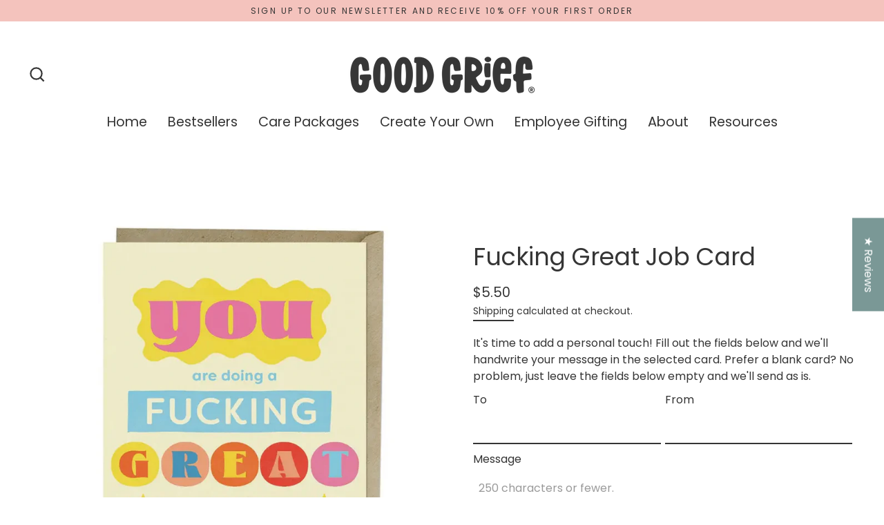

--- FILE ---
content_type: text/javascript
request_url: https://shopgoodgrief.com/cdn/shop/t/47/assets/custom-cart.js
body_size: 193
content:
(function(){var LOG=function(){try{console.log.apply(console,arguments)}catch{}};function waitFor(cond,{tries=200,interval=50}={}){return new Promise(function(res,rej){(function tick(left){if(cond())return res(!0);if(left<=0)return rej(new Error("waitFor timeout"));setTimeout(function(){tick(left-1)},interval)})(tries)})}LOG("\u2705 custom-cart.js loaded"),waitFor(function(){return!!(window.jQuery&&window.jQuery.fn)}).then(function(){LOG("[cart] jQuery ready:",jQuery.fn.jquery)}).then(function(){return waitFor(function(){return window.theme&&theme.cart})}).then(function(){LOG("[cart] theme.cart ready")}).then(bootstrap).catch(function(e){console.error("[cart] bootstrap failed:",e)});function bootstrap(){var $=window.jQuery;$("body").off("updateCart._cartCustom"),$("body").on("updateCart._cartCustom",function(ev,data){if(LOG("[cart] updateCart received",data),!theme||!theme.cart||typeof theme.cart.getCart!="function"){console.warn("[cart] theme.cart.getCart missing; skip");return}theme.cart.getCart().then(function(cart){LOG("[cart] getCart resolved");var hasCustomCollection=$(".ctm_coll").length>0;if(hasCustomCollection){var nextBtn=$(".tab .active.tablinks").next("button").get(0);nextBtn&&(LOG("[cart] clicking next tab"),nextBtn.click());var closeBtn=$(".screen-layer--is-active .js-screen-close").get(0);closeBtn&&(LOG("[cart] closing screen layer"),closeBtn.click())}else this&&this.status&&this.status.isDrawer&&this.drawer&&typeof this.drawer.open=="function"?(LOG("[cart] opening drawer"),this.drawer.open()):LOG("[cart] drawer not opened (status/drawer missing or isDrawer=false)")}.bind(this)).catch(function(err){console.error("[cart] getCart failed",err)})}),window.__addedAjaxProductBridgeInstalled||(document.addEventListener("added:ajaxProduct",function(ev){LOG("[cart] bridge: added:ajaxProduct \u2192 updateCart",ev&&ev.detail),$("body").trigger("updateCart",ev&&ev.detail||{})}),window.__addedAjaxProductBridgeInstalled=!0,LOG("[cart] bridge installed for added:ajaxProduct")),$(document).off("ajaxSuccess._cartCustom").on("ajaxSuccess._cartCustom",function(_e,xhr,settings){try{if(!settings||!settings.url)return;var url=settings.url;(url.indexOf("/cart/add")>-1||url.indexOf("/cart/change")>-1||url.indexOf("/cart/update")>-1)&&(LOG("[cart] ajaxSuccess on",url,"\u2192 trigger updateCart"),$("body").trigger("updateCart",{from:"ajaxSuccess"}))}catch{}}),window.__testUpdateCart=function(payload){LOG("[cart] __testUpdateCart firing",payload),$("body").trigger("updateCart",payload||{from:"console"})},LOG("[cart] custom-cart bootstrap complete (listening on BODY)")}})();
//# sourceMappingURL=/cdn/shop/t/47/assets/custom-cart.js.map
